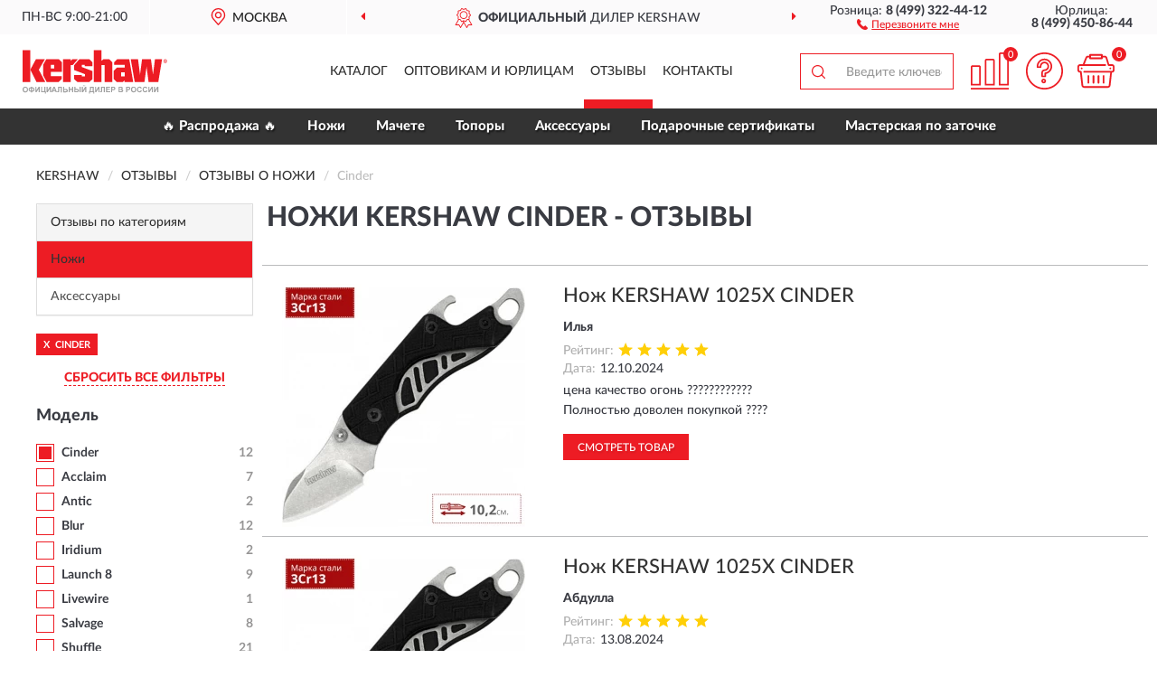

--- FILE ---
content_type: text/html; charset=utf-8
request_url: https://kershaws.ru/nozhi/cinder/reviews
body_size: 11583
content:
<!DOCTYPE html>
<html dir="ltr" lang="ru">
<head>
<meta charset="UTF-8" />
<meta name="viewport" content="width=device-width, initial-scale=1, shrink-to-fit=no" />
<base href="https://kershaws.ru/" />
<link rel="preload" href="catalog/view/fonts/Lato-Medium.woff2" as="font" type="font/woff2" crossorigin="anonymous" />
<link rel="preload" href="catalog/view/fonts/Lato-Heavy.woff2" as="font" type="font/woff2" crossorigin="anonymous" />
<link rel="preload" href="catalog/view/fonts/Lato-Bold.woff2" as="font" type="font/woff2" crossorigin="anonymous" />
<link rel="preload" href="catalog/view/fonts/font-awesome/fonts/fontawesome-webfont.woff2" as="font" type="font/woff2" crossorigin="anonymous" />
<link rel="preload" href="catalog/view/javascript/jquery/jquery.min.js" as="script" type="text/javascript" />
<link rel="preload" href="catalog/view/theme/coloring/assets/bootstrap/css/bootstrap.min.css" as="style" type="text/css" />
<link rel="preload" href="catalog/view/theme/coloring/stylesheet/style.css?ver=68" as="style" type="text/css" />
<title>Отзывы о Ножи KERSHAW cinder - на официальном сайте KERSHAW</title>
<meta name="description" content="★ Рейтинг и ✅ отзывы о ► Ножи KERSHAW cinder ◄ - достоинства и недостатки товаров, мнение владельцев на основе их опыта и эксплуатации в интернет-магазине ► Kershaws.ru" /><meta name="yandex-verification" content="bbe57a57314dcf83" /><meta http-equiv="X-UA-Compatible" content="IE=edge">
<link rel="apple-touch-icon" sizes="76x76" href="favicon-76x76.png" />
<link rel="apple-touch-icon" sizes="192x192" href="favicon-192x192.png" />
<link rel="icon" type="image/png" sizes="192x192" href="favicon-192x192.png" />
<meta name="msapplication-config" content="browserconfig.xml" />
<meta name="theme-color" content="#FFFFFF" />
<link href="https://kershaws.ru/nozhi/cinder/reviews" rel="canonical" />
<script src="catalog/view/javascript/jquery/jquery.min.js"></script>
<link href="catalog/view/theme/coloring/assets/bootstrap/css/bootstrap.min.css" rel="stylesheet" type="text/css" />
<link href="catalog/view/theme/coloring/stylesheet/style.css?ver=68" rel="stylesheet" type="text/css" />
</head>
<body class="product-reviews">
<header class="nobg">
		<div class="top-menu-bgr-box msk">
		<div class="container">
			<div class="row">
				<div class="working_time col-xs-6 col-sm-3 col-md-3 col-lg-2 text-center">
					<div class="rezim">ПН-ВС 9:00-21:00</div>
				</div>
				<div class="current-city-holder col-xs-6 col-sm-3 col-md-3 col-lg-2 text-center">
					<button type="button" class="btn btn-link current-city"><i></i><span>Москва</span></button>
					<div class="check-city-block">
						<p class="title">Ваш город - <span>Москва</span></p>
						<div class="check-city-button-holder">
							<button class="btn yes-button">Да</button>
							<button class="btn no-button" data-toggle="modal" data-target="#userCity">Выбрать другой город</button>
						</div>
						<p class="check-city-notification">От выбраного города зависят сроки доставки</p>
					</div>	
				</div>
				<div class="top-advantage col-xs-12 text-center msk">
					<div class="advantage" id="advantage_carousel">
						<div class="advantage-block"><span><b>Официальный</b> дилер Kershaw</span></div>
						<div class="advantage-block"><span><b>Доставим</b> по всей России</span></div>						<div class="advantage-block"><span><b>Пожизненная</b> гарантия на брак</span></div>					</div>
				</div>
								<div class="header_address col-lg-3 text-center">
					<div class="address">м. Таганская, ул. Большие Каменщики,<br>д. 6, стр. 1<div class="findus"><a href="https://kershaws.ru/contacts"><i></i><span>Как нас найти</span></a></div></div>
				</div>
				<div class="header_phone fl_phone col-xs-6 col-sm-3 col-md-3 col-lg-2 text-center">
					<div class="tel">Розница: <b>8 (499) 322-44-12</b></div>
					<div class="call"><a role="button" class="callme"><i></i><span>Перезвоните мне</span></a></div>
				</div>
				<div class="header_phone ul_phone col-xs-6 col-sm-3 col-md-3 col-lg-2 text-center">
					<div class="tel">Юрлица: <b>8 (499) 450-86-44</b></div>
				</div>
							</div>
		</div>
	</div>
			<div class="header-bgr-box nobg">
		<div class="container">
									<div class="row">
				<div class="logo-block col-md-3 col-sm-12 col-xs-12">
					<div id="logo">
					  					  							<a href="https://kershaws.ru/"><img src="/image/catalog/logo.svg" width="160" height="49" title="Kershaws.ru" alt="Kershaws.ru" class="img-responsive" /></a>
											  					</div>
				</div>
				<div class="catalog-block col-md-5 col-xs-12 text-center">
					<div class="catalog-line text-center">
						<div class="catalog-item text-center">
							<a role="button" onclick="getcatalog();" class="catalog-url">Каталог</a>
						</div>
						<div class="catalog-item text-center">
							<a href="https://kershaws.ru/contacts-opt" class="opt-url">Оптовикам и юрлицам</a>						</div>
						<div class="catalog-item text-center">
													<a href="https://kershaws.ru/allreviews/" class="review-url">Отзывы</a>												</div>
						<div class="catalog-item text-center">
							<a href="https://kershaws.ru/contacts" class="contacts-url">Контакты</a>						</div>
					</div>
				</div>
				<div class="cart-block col-md-2 col-sm-4 col-xs-5 text-center">
					<div class="row">
						<div class="cart-item compare-icon col-xs-4">
							<a rel="nofollow" href="https://kershaws.ru/compare-products/" class="mcompare"><span id="mcompare-total" class="compare-qty">0</span></a>
						</div>
						<div class="cart-item help-icon col-xs-4">
							<a role="button" class="mhelp dropdown-toggle" data-toggle="dropdown"><span style="font-size:0">Справка</span></a>
							<ul class="help-icon-menu dropdown-menu">
								<li><a href="https://kershaws.ru/dostavka"><i class="fa fa-circle"></i> Доставка</a></li>
								<li><a href="https://kershaws.ru/oplata"><i class="fa fa-circle"></i> Оплата</a></li>
								<li><a href="https://kershaws.ru/vozvrat"><i class="fa fa-circle"></i> Возврат</a></li>
							</ul>
						</div>
						<div class="cart-item cart-icon col-xs-4">
							<a rel="nofollow" href="/simplecheckout/" class="mcart"><span id="mcart-total" class="cart-qty">0</span></a>
						</div>
					</div>
				</div>
				<div class="search-block col-md-2 col-sm-8 col-xs-7"><div id="search" class="input-group">
	<span class="input-group-btn"><button type="button" class="btn" id="search-button"><span style="display:block;font-size:0">Поиск</span></button></span>
	<input type="text" name="search" value="" placeholder="Введите ключевое слово" class="form-control" />
</div></div>
			</div>
					</div>
	</div>
			<div class="menu-top-box">
		<div class="container">
			<div id="menu-list-top">
											<div class="menu-item">
					<a href="https://kershaws.ru/rasprodazha/">🔥 Распродажа 🔥</a>				</div>
								<div class="menu-item">
					<a href="https://kershaws.ru/nozhi/">Ножи</a>				</div>
								<div class="menu-item">
					<a href="https://kershaws.ru/machete/">Мачете</a>				</div>
								<div class="menu-item">
					<a href="https://kershaws.ru/topory/">Топоры</a>				</div>
								<div class="menu-item">
					<a href="https://kershaws.ru/aksessuary/">Аксессуары</a>				</div>
								<div class="menu-item">
					<a href="https://kershaws.ru/podarochnye-sertifikaty/">Подарочные сертификаты</a>				</div>
								<div class="menu-item">
					<a href="https://kershaws.ru/masterskaja-po-zatochke/">Мастерская по заточке</a>				</div>
										</div>
					</div>
    </div>
	</header>
<div class="hidden" id="mapdata" data-lat="55.76" data-lon="37.64"></div>
<div class="hidden" id="mapcity" data-text="Москва" data-kladr="7700000000000" data-zip="115172" data-fias="0c5b2444-70a0-4932-980c-b4dc0d3f02b5"></div>
<div class="hidden" id="userip" data-text="3.145.5.220" data-recook="0"></div>
<div class="container category-page">
  <div class="row">
	<div class="breadcrumb-line col-sm-12">
		<ul class="breadcrumb" itemscope="" itemtype="http://schema.org/BreadcrumbList">
											<li itemscope="" itemprop="itemListElement" itemtype="http://schema.org/ListItem"><a itemprop="item" href="https://kershaws.ru/"><span itemprop="name">KERSHAW</span></a><meta itemprop="position" content="1" /></li>
														<li itemscope="" itemprop="itemListElement" itemtype="http://schema.org/ListItem"><a itemprop="item" href="https://kershaws.ru/allreviews/"><span itemprop="name">Отзывы</span></a><meta itemprop="position" content="2" /></li>
														<li itemscope="" itemprop="itemListElement" itemtype="http://schema.org/ListItem"><a itemprop="item" href="https://kershaws.ru/nozhi/reviews"><span itemprop="name">Отзывы о Ножи</span></a><meta itemprop="position" content="3" /></li>
														<li itemscope="" itemprop="itemListElement" itemtype="http://schema.org/ListItem" class="active"><span itemprop="name">Cinder</span><link itemprop="item" href="https://kershaws.ru/nozhi/cinder/reviews" /><meta itemprop="position" content="4" /></li>
							</ul>
	</div>
		<div id="column-left" class="col-md-3 col-sm-4 hidden-xs">
    <div class="category-column-left">
	<div class="panel panel-default box-categories hidden-xs">
		<div class="panel-heading">Отзывы по категориям</div>
		<div class="list-group">
				  		  <a href="https://kershaws.ru/nozhi/reviews" class="list-group-item active">Ножи</a>
		  				  		  <a href="https://kershaws.ru/aksessuary/reviews" class="list-group-item">Аксессуары</a>
		  				</div>
	</div>
</div>
    <div id="panel-filterpro0" class="panel-filterpro">
	<div class="panel panel-default">
		<div class="panel-heading">
						<div class="filterons">
																	<div class="filteron-item" data-text="fi_30_402"><span>X</span> Cinder</div>
																																																																																																																																																																																																																																																																																																																																																																																																																																																																																																																																																																																																																																																																																																																																																																																																																																																																																																																																																																																																																																																																																																																																																																																																																																																																							</div>
						<div class="filterclrs">
				<a href="https://kershaws.ru/nozhi/reviews" id="clear_filter" rel="nofollow">СБРОСИТЬ ВСЕ ФИЛЬТРЫ</a>
			</div>
					</div>
		<div class="list-group">
			<div class="filter_groups">			<a role="button" class="list-group-item">Модель</a>
		<div class="list-group-item">
																		<div class="checkbox selected">
					<label>						<input id="fi_30_402" name="filterpro[30][]" type="checkbox" data-frl="cinder/" value="402" checked="checked" />
						<a href="https://kershaws.ru/nozhi/reviews" class="name">Cinder</a><span class="count">12</span>
					</label>
				</div>
																											<div class="checkbox">
					<label>						<input id="fi_30_609" name="filterpro[30][]" type="checkbox" data-frl="acclaim/" value="609" />
						<a href="https://kershaws.ru/nozhi/acclaim/reviews" rel="nofollow" class="name">Acclaim</a><span class="count">7</span>
					</label>
				</div>
																											<div class="checkbox noshow hidden">
					<label>						<input id="fi_30_543" name="filterpro[30][]" type="checkbox" data-frl="aftereffect/" value="543" />
						<a href="https://kershaws.ru/nozhi/aftereffect/reviews" rel="nofollow" class="name">Aftereffect</a><span class="count">5</span>
					</label>
				</div>
																											<div class="checkbox noshow hidden">
					<label>						<input id="fi_30_544" name="filterpro[30][]" type="checkbox" data-frl="airlock/" value="544" />
						<a href="https://kershaws.ru/nozhi/airlock/reviews" rel="nofollow" class="name">Airlock</a><span class="count">7</span>
					</label>
				</div>
																											<div class="checkbox noshow hidden">
					<label>						<input id="fi_30_662" name="filterpro[30][]" type="checkbox" data-frl="align/" value="662" />
						<a href="https://kershaws.ru/nozhi/align/reviews" rel="nofollow" class="name">Align</a><span class="count">1</span>
					</label>
				</div>
																											<div class="checkbox noshow hidden">
					<label>						<input id="fi_30_490" name="filterpro[30][]" type="checkbox" data-frl="am-3/" value="490" />
						<a href="https://kershaws.ru/nozhi/am-3/reviews" rel="nofollow" class="name">Am-3</a><span class="count">1</span>
					</label>
				</div>
																											<div class="checkbox noshow hidden">
					<label>						<input id="fi_30_616" name="filterpro[30][]" type="checkbox" data-frl="analyst/" value="616" />
						<a href="https://kershaws.ru/nozhi/analyst/reviews" rel="nofollow" class="name">Analyst</a><span class="count">2</span>
					</label>
				</div>
																											<div class="checkbox">
					<label>						<input id="fi_30_520" name="filterpro[30][]" type="checkbox" data-frl="antic/" value="520" />
						<a href="https://kershaws.ru/nozhi/antic/reviews" rel="nofollow" class="name">Antic</a><span class="count">2</span>
					</label>
				</div>
																											<div class="checkbox noshow hidden">
					<label>						<input id="fi_30_493" name="filterpro[30][]" type="checkbox" data-frl="bareknuckle/" value="493" />
						<a href="https://kershaws.ru/nozhi/bareknuckle/reviews" rel="nofollow" class="name">Bareknuckle</a><span class="count">6</span>
					</label>
				</div>
																											<div class="checkbox noshow hidden">
					<label>						<input id="fi_30_394" name="filterpro[30][]" type="checkbox" data-frl="barricade/" value="394" />
						<a href="https://kershaws.ru/nozhi/barricade/reviews" rel="nofollow" class="name">Barricade</a><span class="count">2</span>
					</label>
				</div>
																											<div class="checkbox">
					<label>						<input id="fi_30_397" name="filterpro[30][]" type="checkbox" data-frl="blur/" value="397" />
						<a href="https://kershaws.ru/nozhi/blur/reviews" rel="nofollow" class="name">Blur</a><span class="count">12</span>
					</label>
				</div>
																											<div class="checkbox noshow hidden">
					<label>						<input id="fi_30_523" name="filterpro[30][]" type="checkbox" data-frl="boilermaker/" value="523" />
						<a href="https://kershaws.ru/nozhi/boilermaker/reviews" rel="nofollow" class="name">Boilermaker</a><span class="count">1</span>
					</label>
				</div>
																											<div class="checkbox noshow hidden">
					<label>						<input id="fi_30_605" name="filterpro[30][]" type="checkbox" data-frl="bracket/" value="605" />
						<a href="https://kershaws.ru/nozhi/bracket/reviews" rel="nofollow" class="name">Bracket</a><span class="count">2</span>
					</label>
				</div>
																											<div class="checkbox noshow hidden">
					<label>						<input id="fi_30_415" name="filterpro[30][]" type="checkbox" data-frl="cqc-9k/" value="415" />
						<a href="https://kershaws.ru/nozhi/cqc-9k/reviews" rel="nofollow" class="name">CQC-9K </a><span class="count">1</span>
					</label>
				</div>
																											<div class="checkbox noshow hidden">
					<label>						<input id="fi_30_416" name="filterpro[30][]" type="checkbox" data-frl="cqc-10k/" value="416" />
						<a href="https://kershaws.ru/nozhi/cqc-10k/reviews" rel="nofollow" class="name">CQC-10K</a><span class="count">2</span>
					</label>
				</div>
																											<div class="checkbox noshow hidden">
					<label>						<input id="fi_30_399" name="filterpro[30][]" type="checkbox" data-frl="camp-10/" value="399" />
						<a href="https://kershaws.ru/nozhi/camp-10/reviews" rel="nofollow" class="name">Camp 10</a><span class="count">10</span>
					</label>
				</div>
																											<div class="checkbox noshow hidden">
					<label>						<input id="fi_30_513" name="filterpro[30][]" type="checkbox" data-frl="camshaft/" value="513" />
						<a href="https://kershaws.ru/nozhi/camshaft/reviews" rel="nofollow" class="name">Camshaft</a><span class="count">8</span>
					</label>
				</div>
																											<div class="checkbox noshow hidden">
					<label>						<input id="fi_30_606" name="filterpro[30][]" type="checkbox" data-frl="cannonball/" value="606" />
						<a href="https://kershaws.ru/nozhi/cannonball/reviews" rel="nofollow" class="name">Cannonball</a><span class="count">2</span>
					</label>
				</div>
																											<div class="checkbox noshow hidden">
					<label>						<input id="fi_30_401" name="filterpro[30][]" type="checkbox" data-frl="chill/" value="401" />
						<a href="https://kershaws.ru/nozhi/chill/reviews" rel="nofollow" class="name">Chill</a><span class="count">5</span>
					</label>
				</div>
																											<div class="checkbox noshow hidden">
					<label>						<input id="fi_30_403" name="filterpro[30][]" type="checkbox" data-frl="clash/" value="403" />
						<a href="https://kershaws.ru/nozhi/clash/reviews" rel="nofollow" class="name">Clash</a><span class="count">8</span>
					</label>
				</div>
																											<div class="checkbox noshow hidden">
					<label>						<input id="fi_30_420" name="filterpro[30][]" type="checkbox" data-frl="cryo-hinderer/" value="420" />
						<a href="https://kershaws.ru/nozhi/cryo-hinderer/reviews" rel="nofollow" class="name">Cryo Hinderer</a><span class="count">2</span>
					</label>
				</div>
																											<div class="checkbox noshow hidden">
					<label>						<input id="fi_30_545" name="filterpro[30][]" type="checkbox" data-frl="culpepper/" value="545" />
						<a href="https://kershaws.ru/nozhi/culpepper/reviews" rel="nofollow" class="name">Culpepper</a><span class="count">1</span>
					</label>
				</div>
																											<div class="checkbox noshow hidden">
					<label>						<input id="fi_30_678" name="filterpro[30][]" type="checkbox" data-frl="dawnstar/" value="678" />
						<a href="https://kershaws.ru/nozhi/dawnstar/reviews" rel="nofollow" class="name">Dawnstar</a><span class="count">1</span>
					</label>
				</div>
																											<div class="checkbox noshow hidden">
					<label>						<input id="fi_30_521" name="filterpro[30][]" type="checkbox" data-frl="decibel/" value="521" />
						<a href="https://kershaws.ru/nozhi/decibel/reviews" rel="nofollow" class="name">Decibel</a><span class="count">1</span>
					</label>
				</div>
																											<div class="checkbox noshow hidden">
					<label>						<input id="fi_30_514" name="filterpro[30][]" type="checkbox" data-frl="decimus/" value="514" />
						<a href="https://kershaws.ru/nozhi/decimus/reviews" rel="nofollow" class="name">Decimus</a><span class="count">2</span>
					</label>
				</div>
																											<div class="checkbox noshow hidden">
					<label>						<input id="fi_30_633" name="filterpro[30][]" type="checkbox" data-frl="deschutes-caper/" value="633" />
						<a href="https://kershaws.ru/nozhi/deschutes-caper/reviews" rel="nofollow" class="name">Deschutes Caper</a><span class="count">2</span>
					</label>
				</div>
																											<div class="checkbox noshow hidden">
					<label>						<input id="fi_30_546" name="filterpro[30][]" type="checkbox" data-frl="diode/" value="546" />
						<a href="https://kershaws.ru/nozhi/diode/reviews" rel="nofollow" class="name">Diode</a><span class="count">8</span>
					</label>
				</div>
																											<div class="checkbox noshow hidden">
					<label>						<input id="fi_30_423" name="filterpro[30][]" type="checkbox" data-frl="dividend/" value="423" />
						<a href="https://kershaws.ru/nozhi/dividend/reviews" rel="nofollow" class="name">Dividend</a><span class="count">3</span>
					</label>
				</div>
																											<div class="checkbox noshow hidden">
					<label>						<input id="fi_30_665" name="filterpro[30][]" type="checkbox" data-frl="divident/" value="665" />
						<a href="https://kershaws.ru/nozhi/divident/reviews" rel="nofollow" class="name">Divident</a><span class="count">1</span>
					</label>
				</div>
																											<div class="checkbox noshow hidden">
					<label>						<input id="fi_30_498" name="filterpro[30][]" type="checkbox" data-frl="duojet/" value="498" />
						<a href="https://kershaws.ru/nozhi/duojet/reviews" rel="nofollow" class="name">Duojet</a><span class="count">5</span>
					</label>
				</div>
																											<div class="checkbox noshow hidden">
					<label>						<input id="fi_30_613" name="filterpro[30][]" type="checkbox" data-frl="endgame/" value="613" />
						<a href="https://kershaws.ru/nozhi/endgame/reviews" rel="nofollow" class="name">Endgame</a><span class="count">1</span>
					</label>
				</div>
																											<div class="checkbox noshow hidden">
					<label>						<input id="fi_30_424" name="filterpro[30][]" type="checkbox" data-frl="entropy/" value="424" />
						<a href="https://kershaws.ru/nozhi/entropy/reviews" rel="nofollow" class="name">Entropy</a><span class="count">1</span>
					</label>
				</div>
																											<div class="checkbox noshow hidden">
					<label>						<input id="fi_30_522" name="filterpro[30][]" type="checkbox" data-frl="epistle/" value="522" />
						<a href="https://kershaws.ru/nozhi/epistle/reviews" rel="nofollow" class="name">Epistle</a><span class="count">2</span>
					</label>
				</div>
																											<div class="checkbox noshow hidden">
					<label>						<input id="fi_30_426" name="filterpro[30][]" type="checkbox" data-frl="fatback/" value="426" />
						<a href="https://kershaws.ru/nozhi/fatback/reviews" rel="nofollow" class="name">Fatback</a><span class="count">2</span>
					</label>
				</div>
																											<div class="checkbox noshow hidden">
					<label>						<input id="fi_30_428" name="filterpro[30][]" type="checkbox" data-frl="filter/" value="428" />
						<a href="https://kershaws.ru/nozhi/filter/reviews" rel="nofollow" class="name">Filter</a><span class="count">2</span>
					</label>
				</div>
																											<div class="checkbox noshow hidden">
					<label>						<input id="fi_30_631" name="filterpro[30][]" type="checkbox" data-frl="flatbed/" value="631" />
						<a href="https://kershaws.ru/nozhi/flatbed/reviews" rel="nofollow" class="name">Flatbed</a><span class="count">1</span>
					</label>
				</div>
																											<div class="checkbox noshow hidden">
					<label>						<input id="fi_30_430" name="filterpro[30][]" type="checkbox" data-frl="flourish/" value="430" />
						<a href="https://kershaws.ru/nozhi/flourish/reviews" rel="nofollow" class="name">Flourish</a><span class="count">4</span>
					</label>
				</div>
																											<div class="checkbox noshow hidden">
					<label>						<input id="fi_30_501" name="filterpro[30][]" type="checkbox" data-frl="flythrough/" value="501" />
						<a href="https://kershaws.ru/nozhi/flythrough/reviews" rel="nofollow" class="name">Flythrough</a><span class="count">1</span>
					</label>
				</div>
																											<div class="checkbox noshow hidden">
					<label>						<input id="fi_30_431" name="filterpro[30][]" type="checkbox" data-frl="folding-fishing-fillet/" value="431" />
						<a href="https://kershaws.ru/nozhi/folding-fishing-fillet/reviews" rel="nofollow" class="name">Folding Fishing Fillet</a><span class="count">1</span>
					</label>
				</div>
																											<div class="checkbox noshow hidden">
					<label>						<input id="fi_30_433" name="filterpro[30][]" type="checkbox" data-frl="freefall/" value="433" />
						<a href="https://kershaws.ru/nozhi/freefall/reviews" rel="nofollow" class="name">Freefall</a><span class="count">3</span>
					</label>
				</div>
																											<div class="checkbox noshow hidden">
					<label>						<input id="fi_30_502" name="filterpro[30][]" type="checkbox" data-frl="fringe/" value="502" />
						<a href="https://kershaws.ru/nozhi/fringe/reviews" rel="nofollow" class="name">Fringe</a><span class="count">1</span>
					</label>
				</div>
																											<div class="checkbox noshow hidden">
					<label>						<input id="fi_30_653" name="filterpro[30][]" type="checkbox" data-frl="heist/" value="653" />
						<a href="https://kershaws.ru/nozhi/heist/reviews" rel="nofollow" class="name">Heist</a><span class="count">7</span>
					</label>
				</div>
																											<div class="checkbox noshow hidden">
					<label>						<input id="fi_30_547" name="filterpro[30][]" type="checkbox" data-frl="highball/" value="547" />
						<a href="https://kershaws.ru/nozhi/highball/reviews" rel="nofollow" class="name">Highball</a><span class="count">1</span>
					</label>
				</div>
																											<div class="checkbox noshow hidden">
					<label>						<input id="fi_30_634" name="filterpro[30][]" type="checkbox" data-frl="inception/" value="634" />
						<a href="https://kershaws.ru/nozhi/inception/reviews" rel="nofollow" class="name">Inception</a><span class="count">1</span>
					</label>
				</div>
																											<div class="checkbox noshow hidden">
					<label>						<input id="fi_30_517" name="filterpro[30][]" type="checkbox" data-frl="innuendo/" value="517" />
						<a href="https://kershaws.ru/nozhi/innuendo/reviews" rel="nofollow" class="name">Innuendo</a><span class="count">2</span>
					</label>
				</div>
																											<div class="checkbox">
					<label>						<input id="fi_30_654" name="filterpro[30][]" type="checkbox" data-frl="iridium/" value="654" />
						<a href="https://kershaws.ru/nozhi/iridium/reviews" rel="nofollow" class="name">Iridium</a><span class="count">2</span>
					</label>
				</div>
																											<div class="checkbox noshow hidden">
					<label>						<input id="fi_30_632" name="filterpro[30][]" type="checkbox" data-frl="jetpack/" value="632" />
						<a href="https://kershaws.ru/nozhi/jetpack/reviews" rel="nofollow" class="name">Jetpack</a><span class="count">1</span>
					</label>
				</div>
																											<div class="checkbox noshow hidden">
					<label>						<input id="fi_30_652" name="filterpro[30][]" type="checkbox" data-frl="lateral/" value="652" />
						<a href="https://kershaws.ru/nozhi/lateral/reviews" rel="nofollow" class="name">Lateral</a><span class="count">6</span>
					</label>
				</div>
																											<div class="checkbox noshow hidden">
					<label>						<input id="fi_30_444" name="filterpro[30][]" type="checkbox" data-frl="launch-1/" value="444" />
						<a href="https://kershaws.ru/nozhi/launch-1/reviews" rel="nofollow" class="name">Launch 1</a><span class="count">9</span>
					</label>
				</div>
																											<div class="checkbox">
					<label>						<input id="fi_30_519" name="filterpro[30][]" type="checkbox" data-frl="launch-8/" value="519" />
						<a href="https://kershaws.ru/nozhi/launch-8/reviews" rel="nofollow" class="name">Launch 8</a><span class="count">9</span>
					</label>
				</div>
																											<div class="checkbox noshow hidden">
					<label>						<input id="fi_30_548" name="filterpro[30][]" type="checkbox" data-frl="launch-10/" value="548" />
						<a href="https://kershaws.ru/nozhi/launch-10/reviews" rel="nofollow" class="name">Launch 10</a><span class="count">1</span>
					</label>
				</div>
																											<div class="checkbox noshow hidden">
					<label>						<input id="fi_30_542" name="filterpro[30][]" type="checkbox" data-frl="launch-13/" value="542" />
						<a href="https://kershaws.ru/nozhi/launch-13/reviews" rel="nofollow" class="name">Launch 13</a><span class="count">7</span>
					</label>
				</div>
																											<div class="checkbox noshow hidden">
					<label>						<input id="fi_30_659" name="filterpro[30][]" type="checkbox" data-frl="launch-16/" value="659" />
						<a href="https://kershaws.ru/nozhi/launch-16/reviews" rel="nofollow" class="name">Launch 16</a><span class="count">3</span>
					</label>
				</div>
																											<div class="checkbox noshow hidden">
					<label>						<input id="fi_30_684" name="filterpro[30][]" type="checkbox" data-frl="launch-21/" value="684" />
						<a href="https://kershaws.ru/nozhi/launch-21/reviews" rel="nofollow" class="name">Launch 21</a><span class="count">1</span>
					</label>
				</div>
																											<div class="checkbox noshow hidden">
					<label>						<input id="fi_30_449" name="filterpro[30][]" type="checkbox" data-frl="leek/" value="449" />
						<a href="https://kershaws.ru/nozhi/leek/reviews" rel="nofollow" class="name">Leek</a><span class="count">44</span>
					</label>
				</div>
																											<div class="checkbox noshow hidden">
					<label>						<input id="fi_30_539" name="filterpro[30][]" type="checkbox" data-frl="lightyear/" value="539" />
						<a href="https://kershaws.ru/nozhi/lightyear/reviews" rel="nofollow" class="name">Lightyear</a><span class="count">1</span>
					</label>
				</div>
																											<div class="checkbox noshow hidden">
					<label>						<input id="fi_30_451" name="filterpro[30][]" type="checkbox" data-frl="link/" value="451" />
						<a href="https://kershaws.ru/nozhi/link/reviews" rel="nofollow" class="name">Link</a><span class="count">10</span>
					</label>
				</div>
																											<div class="checkbox noshow hidden">
					<label>						<input id="fi_30_629" name="filterpro[30][]" type="checkbox" data-frl="lithium/" value="629" />
						<a href="https://kershaws.ru/nozhi/lithium/reviews" rel="nofollow" class="name">Lithium</a><span class="count">1</span>
					</label>
				</div>
																											<div class="checkbox">
					<label>						<input id="fi_30_661" name="filterpro[30][]" type="checkbox" data-frl="livewire/" value="661" />
						<a href="https://kershaws.ru/nozhi/livewire/reviews" rel="nofollow" class="name">Livewire</a><span class="count">1</span>
					</label>
				</div>
																											<div class="checkbox noshow hidden">
					<label>						<input id="fi_30_454" name="filterpro[30][]" type="checkbox" data-frl="manifold/" value="454" />
						<a href="https://kershaws.ru/nozhi/manifold/reviews" rel="nofollow" class="name">Manifold</a><span class="count">1</span>
					</label>
				</div>
																											<div class="checkbox noshow hidden">
					<label>						<input id="fi_30_455" name="filterpro[30][]" type="checkbox" data-frl="mentalist/" value="455" />
						<a href="https://kershaws.ru/nozhi/mentalist/reviews" rel="nofollow" class="name">Mentalist</a><span class="count">1</span>
					</label>
				</div>
																											<div class="checkbox noshow hidden">
					<label>						<input id="fi_30_504" name="filterpro[30][]" type="checkbox" data-frl="method/" value="504" />
						<a href="https://kershaws.ru/nozhi/method/reviews" rel="nofollow" class="name">Method</a><span class="count">1</span>
					</label>
				</div>
																											<div class="checkbox noshow hidden">
					<label>						<input id="fi_30_456" name="filterpro[30][]" type="checkbox" data-frl="natrix/" value="456" />
						<a href="https://kershaws.ru/nozhi/natrix/reviews" rel="nofollow" class="name">Natrix</a><span class="count">6</span>
					</label>
				</div>
																											<div class="checkbox noshow hidden">
					<label>						<input id="fi_30_642" name="filterpro[30][]" type="checkbox" data-frl="noventa/" value="642" />
						<a href="https://kershaws.ru/nozhi/noventa/reviews" rel="nofollow" class="name">Noventa</a><span class="count">1</span>
					</label>
				</div>
																											<div class="checkbox noshow hidden">
					<label>						<input id="fi_30_534" name="filterpro[30][]" type="checkbox" data-frl="pushrod/" value="534" />
						<a href="https://kershaws.ru/nozhi/pushrod/reviews" rel="nofollow" class="name">Pushrod</a><span class="count">2</span>
					</label>
				</div>
																											<div class="checkbox noshow hidden">
					<label>						<input id="fi_30_464" name="filterpro[30][]" type="checkbox" data-frl="reverb/" value="464" />
						<a href="https://kershaws.ru/nozhi/reverb/reviews" rel="nofollow" class="name">Reverb</a><span class="count">9</span>
					</label>
				</div>
																											<div class="checkbox noshow hidden">
					<label>						<input id="fi_30_647" name="filterpro[30][]" type="checkbox" data-frl="rib/" value="647" />
						<a href="https://kershaws.ru/nozhi/rib/reviews" rel="nofollow" class="name">Rib</a><span class="count">1</span>
					</label>
				</div>
																											<div class="checkbox">
					<label>						<input id="fi_30_625" name="filterpro[30][]" type="checkbox" data-frl="salvage/" value="625" />
						<a href="https://kershaws.ru/nozhi/salvage/reviews" rel="nofollow" class="name">Salvage</a><span class="count">8</span>
					</label>
				</div>
																											<div class="checkbox noshow hidden">
					<label>						<input id="fi_30_516" name="filterpro[30][]" type="checkbox" data-frl="scallion/" value="516" />
						<a href="https://kershaws.ru/nozhi/scallion/reviews" rel="nofollow" class="name">Scallion</a><span class="count">10</span>
					</label>
				</div>
																											<div class="checkbox noshow hidden">
					<label>						<input id="fi_30_666" name="filterpro[30][]" type="checkbox" data-frl="scour/" value="666" />
						<a href="https://kershaws.ru/nozhi/scour/reviews" rel="nofollow" class="name">Scour</a><span class="count">1</span>
					</label>
				</div>
																											<div class="checkbox noshow hidden">
					<label>						<input id="fi_30_628" name="filterpro[30][]" type="checkbox" data-frl="select-fire/" value="628" />
						<a href="https://kershaws.ru/nozhi/select-fire/reviews" rel="nofollow" class="name">Select Fire</a><span class="count">1</span>
					</label>
				</div>
																											<div class="checkbox noshow hidden">
					<label>						<input id="fi_30_468" name="filterpro[30][]" type="checkbox" data-frl="shield/" value="468" />
						<a href="https://kershaws.ru/nozhi/shield/reviews" rel="nofollow" class="name">Shield</a><span class="count">1</span>
					</label>
				</div>
																											<div class="checkbox noshow hidden">
					<label>						<input id="fi_30_537" name="filterpro[30][]" type="checkbox" data-frl="shroud/" value="537" />
						<a href="https://kershaws.ru/nozhi/shroud/reviews" rel="nofollow" class="name">Shroud</a><span class="count">1</span>
					</label>
				</div>
																											<div class="checkbox">
					<label>						<input id="fi_30_470" name="filterpro[30][]" type="checkbox" data-frl="shuffle/" value="470" />
						<a href="https://kershaws.ru/nozhi/shuffle/reviews" rel="nofollow" class="name">Shuffle</a><span class="count">21</span>
					</label>
				</div>
																											<div class="checkbox">
					<label>						<input id="fi_30_471" name="filterpro[30][]" type="checkbox" data-frl="shuffle-2/" value="471" />
						<a href="https://kershaws.ru/nozhi/shuffle-2/reviews" rel="nofollow" class="name">Shuffle 2</a><span class="count">17</span>
					</label>
				</div>
																											<div class="checkbox noshow hidden">
					<label>						<input id="fi_30_474" name="filterpro[30][]" type="checkbox" data-frl="spoke/" value="474" />
						<a href="https://kershaws.ru/nozhi/spoke/reviews" rel="nofollow" class="name">Spoke</a><span class="count">8</span>
					</label>
				</div>
																											<div class="checkbox noshow hidden">
					<label>						<input id="fi_30_475" name="filterpro[30][]" type="checkbox" data-frl="starter/" value="475" />
						<a href="https://kershaws.ru/nozhi/starter/reviews" rel="nofollow" class="name">Starter</a><span class="count">1</span>
					</label>
				</div>
																											<div class="checkbox noshow hidden">
					<label>						<input id="fi_30_476" name="filterpro[30][]" type="checkbox" data-frl="swerve/" value="476" />
						<a href="https://kershaws.ru/nozhi/swerve/reviews" rel="nofollow" class="name">Swerve</a><span class="count">1</span>
					</label>
				</div>
																											<div class="checkbox noshow hidden">
					<label>						<input id="fi_30_664" name="filterpro[30][]" type="checkbox" data-frl="thermal/" value="664" />
						<a href="https://kershaws.ru/nozhi/thermal/reviews" rel="nofollow" class="name">Thermal</a><span class="count">5</span>
					</label>
				</div>
																											<div class="checkbox noshow hidden">
					<label>						<input id="fi_30_620" name="filterpro[30][]" type="checkbox" data-frl="torus/" value="620" />
						<a href="https://kershaws.ru/nozhi/torus/reviews" rel="nofollow" class="name">Torus</a><span class="count">4</span>
					</label>
				</div>
																											<div class="checkbox noshow hidden">
					<label>						<input id="fi_30_621" name="filterpro[30][]" type="checkbox" data-frl="tremolo/" value="621" />
						<a href="https://kershaws.ru/nozhi/tremolo/reviews" rel="nofollow" class="name">Tremolo</a><span class="count">4</span>
					</label>
				</div>
																											<div class="checkbox noshow hidden">
					<label>						<input id="fi_30_532" name="filterpro[30][]" type="checkbox" data-frl="valve/" value="532" />
						<a href="https://kershaws.ru/nozhi/valve/reviews" rel="nofollow" class="name">Valve</a><span class="count">1</span>
					</label>
				</div>
																											<div class="checkbox noshow hidden">
					<label>						<input id="fi_30_483" name="filterpro[30][]" type="checkbox" data-frl="vedder/" value="483" />
						<a href="https://kershaws.ru/nozhi/vedder/reviews" rel="nofollow" class="name">Vedder</a><span class="count">3</span>
					</label>
				</div>
																											<div class="checkbox noshow hidden">
					<label>						<input id="fi_30_484" name="filterpro[30][]" type="checkbox" data-frl="volt/" value="484" />
						<a href="https://kershaws.ru/nozhi/volt/reviews" rel="nofollow" class="name">Volt</a><span class="count">3</span>
					</label>
				</div>
																											<div class="checkbox">
					<label>						<input id="fi_30_533" name="filterpro[30][]" type="checkbox" data-frl="xcom/" value="533" />
						<a href="https://kershaws.ru/nozhi/xcom/reviews" rel="nofollow" class="name">Xcom</a><span class="count">3</span>
					</label>
				</div>
																						<div class="showall"><a role="button" class="showalls">Показать все</a><a role="button" class="hidealls hidden">Скрыть</a></div>
					</div>
			<a role="button" class="list-group-item">Тип ножа</a>
		<div class="list-group-item">
																		<div class="checkbox">
					<label>						<input id="fi_24_312" name="filterpro[24][]" type="checkbox" data-frl="skladnye/" value="312" />
						<a href="https://kershaws.ru/nozhi/skladnye/reviews" rel="nofollow" class="name">Складные</a><span class="count">12</span>
					</label>
				</div>
																																							</div>
			<a role="button" class="list-group-item">Для чего</a>
		<div class="list-group-item">
																																					<div class="checkbox">
					<label>						<input id="fi_25_315" name="filterpro[25][]" type="checkbox" data-frl="dlya-ezhednevnogo-nosheniya/" value="315" />
						<a href="https://kershaws.ru/nozhi/dlya-ezhednevnogo-nosheniya/reviews" rel="nofollow" class="name">Для ежедневного ношения</a><span class="count">12</span>
					</label>
				</div>
																																																																																																																			</div>
			<a role="button" class="list-group-item">Открывание</a>
		<div class="list-group-item">
																																																								<div class="checkbox">
					<label>						<input id="fi_27_334" name="filterpro[27][]" type="checkbox" data-frl="poluavtomaticheskie/" value="334" />
						<a href="https://kershaws.ru/nozhi/poluavtomaticheskie/reviews" rel="nofollow" class="name">Полуавтоматические</a><span class="count">12</span>
					</label>
				</div>
																																																																																				<div class="checkbox">
					<label>						<input id="fi_27_335" name="filterpro[27][]" type="checkbox" data-frl="so-shpenkom/" value="335" />
						<a href="https://kershaws.ru/nozhi/so-shpenkom/reviews" rel="nofollow" class="name">Со шпеньком</a><span class="count">12</span>
					</label>
				</div>
																																																										</div>
			<a role="button" class="list-group-item">Цвет</a>
		<div class="list-group-item">
																																																																																																																																																																																																																																																																									<div class="checkbox">
					<label>						<input id="fi_32_582" name="filterpro[32][]" type="checkbox" data-frl="chernye1/" value="582" />
						<a href="https://kershaws.ru/nozhi/chernye1/reviews" rel="nofollow" class="name">Черные</a><span class="count">12</span>
					</label>
				</div>
																				</div>
			<a role="button" class="list-group-item">Форма клинка</a>
		<div class="list-group-item">
																																																																																														<div class="checkbox">
					<label>						<input id="fi_31_566" name="filterpro[31][]" type="checkbox" data-frl="sheepfoot/" value="566" />
						<a href="https://kershaws.ru/nozhi/sheepfoot/reviews" rel="nofollow" class="name">Sheepfoot</a><span class="count">12</span>
					</label>
				</div>
																																																																													</div>
			<a role="button" class="list-group-item">Особенности</a>
		<div class="list-group-item">
																																																																											<div class="checkbox">
					<label>						<input id="fi_33_585" name="filterpro[33][]" type="checkbox" data-frl="s-otverstiem-dlya-temlyaka/" value="585" />
						<a href="https://kershaws.ru/nozhi/s-otverstiem-dlya-temlyaka/reviews" rel="nofollow" class="name">С отверстием для темляка</a><span class="count">12</span>
					</label>
				</div>
																											<div class="checkbox">
					<label>						<input id="fi_33_587" name="filterpro[33][]" type="checkbox" data-frl="s-otkryvalkoy/" value="587" />
						<a href="https://kershaws.ru/nozhi/s-otkryvalkoy/reviews" rel="nofollow" class="name">С открывалкой</a><span class="count">12</span>
					</label>
				</div>
																				</div>
	</div>		</div>
		<div style="display: none">
			<input type="hidden" name="page" value="1" />
			<input type="hidden" name="sort" value="" />
			<input type="hidden" name="order" value="" />
			<input type="hidden" name="limit" value="" />
			<input type="hidden" name="path" value="398" />
			<input type="hidden" name="route" value="product/reviews" />
			<input type="hidden" name="category_id" value="398" />
			<input type="hidden" name="manufacturer_id" value="0" />
			<input type="hidden" name="filter_reviews" value="1" />
			<input type="hidden" id="gourl" value="https://kershaws.ru/nozhi/cinder/" />
		</div>
		<div id="selffilter" class="hidden"><div class="selffilter-group">Выбрано фильтров: <span></span></div><a role="button" onclick="goffilter();" class="btn btn-primary btn-sm">Показать</a></div>
	</div>
<script>
$(document).ready(function () {
	var goftimer = null;
	var pnfiltr = $('#panel-filterpro0');
	
	$(pnfiltr).on('click','.filteron-item',function(){
		let filin = $(this).data('text');
		$('#' + filin).prop('checked', false).removeAttr('checked');
		let fhref = $('#' + filin).next('a').attr('href');
		window.location.href = fhref;
	});
	
	$(pnfiltr).on('click','input[type="checkbox"]',function(){
		clearTimeout(goftimer);let fref = $('#gourl').attr('value');let frl = '/'+ $(this).data('frl');let fptop = ($(this).offset().top - $('.panel-filterpro').offset().top - 12);
		if ($('#selffilter').hasClass('mobile')) {fptop = (fptop + 9);}
		if ($(this).prop('checked')) {$(this).attr('checked', 'checked');fref += $(this).data('frl');} else {$(this).removeAttr('checked');fref = fref.replace(frl, '/');}
		$('#selffilter').animate({top:fptop}).removeClass('hidden');
		goftimer = setTimeout(function() {$('#selffilter').addClass('hidden');}, 5000);
		let ckcnt = $('.panel-filterpro .checkbox input[checked="checked"]').length;
		$('#selffilter span').text(ckcnt);$('#gourl').attr('value', fref);
	});
	
	$(pnfiltr).on('click','.checkbox:not(.shaded) a.name',function(e){
		e.preventDefault();$(pnfiltr).fadeTo('fast',.6);
		let fhref = $(this).attr('href');fsort = $(pnfiltr).find("input[name='sort']");forder = $(pnfiltr).find("input[name='order']");
		if (fsort.val() && forder.val()) {fhref += '?sort=' + fsort.val() + '&order=' + forder.val();}
		window.location.href = fhref;return false;
	});
	
	$(pnfiltr).on('click','.checkbox.shaded:not(.selected) a.name',function(){return false;});
	$('#selffilter').hover(function() {clearTimeout(goftimer);},function() {goftimer = setTimeout(function() {$('#selffilter').addClass('hidden');}, 3000);});
	
	$(pnfiltr).on('click','.showalls',function(){$(this).addClass('hidden');$(this).parent().find('.hidealls').removeClass('hidden');var felems = $(this).parent().parent().find('.checkbox.noshow');$(felems).each(function(index, element) {setTimeout(function() {$(element).removeClass('hidden');}, (index * 30));});});
	$(pnfiltr).on('click','.hidealls',function(){$(this).addClass('hidden');$(this).parent().find('.showalls').removeClass('hidden');var felems = $(this).parent().parent().find('.checkbox.noshow');$($(felems).get().reverse()).each(function(index, element) {setTimeout(function() {$(element).addClass('hidden');}, (index * 20));});});
});
</script>
</div>
  </div>
		                    <div id="content" class="col-sm-8 col-md-9">
	<h1>Ножи KERSHAW cinder - Отзывы</h1>
			<div class="content-top-box row"></div>
    		<div id="filterpro-container" class="row cat-row cat-reviews">
			<div class="col-sm-12 review-block">
	<div class="row">
		<div class="col-md-4 col-sm-5 review-left">
			<div class="review-image">
				<a href="https://kershaws.ru/kershaw-cinder-nozh-skladnoj-stal-3cr13"><img src="https://kershaws.ru/image/cache/catalog/Produkts2/noj-kershaw-1025x-cinder-k1025x-269x269.webp" width="269" height="269" loading="lazy" alt="Нож KERSHAW 1025X CINDER" title="Нож KERSHAW 1025X CINDER" class="img-responsive center-block" /></a>
			</div>
		</div>
		<div class="col-md-8 col-sm-7 review-right">
			<div class="row">
				<div class="col-sm-12 review-header">
					<div class="review-item"><a href="https://kershaws.ru/kershaw-cinder-nozh-skladnoj-stal-3cr13">Нож KERSHAW 1025X CINDER</a></div>
					<div class="review-author">Илья</div>
					<div class="review-rating"><span>Рейтинг:</span><i class="catrev-star star5">&nbsp;</i></div>
										<div class="review-time"><span>Дата:</span><time datetime="2024-10-12">12.10.2024</time></div>
				</div>
				<div class="col-sm-12 review-body">
					<p>цена качество огонь ????????????<br />
Полностью доволен покупкой ???? </p>
										<div class="more-button">Читать полностью<i class="fa fa-angle-down" aria-hidden="true"></i></div>
				</div>
				<div class="col-sm-12 review-pbutton">
					<a class="btn btn-primary" href="https://kershaws.ru/kershaw-cinder-nozh-skladnoj-stal-3cr13">Смотреть товар</a>
				</div>
			</div>
		</div>
	</div>
</div>
<div class="col-sm-12 review-block">
	<div class="row">
		<div class="col-md-4 col-sm-5 review-left">
			<div class="review-image">
				<a href="https://kershaws.ru/kershaw-cinder-nozh-skladnoj-stal-3cr13"><img src="https://kershaws.ru/image/cache/catalog/Produkts2/noj-kershaw-1025x-cinder-k1025x-269x269.webp" width="269" height="269" loading="lazy" alt="Нож KERSHAW 1025X CINDER" title="Нож KERSHAW 1025X CINDER" class="img-responsive center-block" /></a>
			</div>
		</div>
		<div class="col-md-8 col-sm-7 review-right">
			<div class="row">
				<div class="col-sm-12 review-header">
					<div class="review-item"><a href="https://kershaws.ru/kershaw-cinder-nozh-skladnoj-stal-3cr13">Нож KERSHAW 1025X CINDER</a></div>
					<div class="review-author">Абдулла</div>
					<div class="review-rating"><span>Рейтинг:</span><i class="catrev-star star5">&nbsp;</i></div>
										<div class="review-time"><span>Дата:</span><time datetime="2024-08-13">13.08.2024</time></div>
				</div>
				<div class="col-sm-12 review-body">
					<p>приобрел нож, и не такой маленький и не такой большой. Очень удобный и острый. советую. берите не пожалеете ???????????????? </p>
										<div class="more-button">Читать полностью<i class="fa fa-angle-down" aria-hidden="true"></i></div>
				</div>
				<div class="col-sm-12 review-pbutton">
					<a class="btn btn-primary" href="https://kershaws.ru/kershaw-cinder-nozh-skladnoj-stal-3cr13">Смотреть товар</a>
				</div>
			</div>
		</div>
	</div>
</div>
<div class="col-sm-12 review-block">
	<div class="row">
		<div class="col-md-4 col-sm-5 review-left">
			<div class="review-image">
				<a href="https://kershaws.ru/kershaw-cinder-nozh-skladnoj-stal-3cr13"><img src="https://kershaws.ru/image/cache/catalog/Produkts2/noj-kershaw-1025x-cinder-k1025x-269x269.webp" width="269" height="269" loading="lazy" alt="Нож KERSHAW 1025X CINDER" title="Нож KERSHAW 1025X CINDER" class="img-responsive center-block" /></a>
			</div>
		</div>
		<div class="col-md-8 col-sm-7 review-right">
			<div class="row">
				<div class="col-sm-12 review-header">
					<div class="review-item"><a href="https://kershaws.ru/kershaw-cinder-nozh-skladnoj-stal-3cr13">Нож KERSHAW 1025X CINDER</a></div>
					<div class="review-author">Антон</div>
					<div class="review-rating"><span>Рейтинг:</span><i class="catrev-star star5">&nbsp;</i></div>
										<div class="review-time"><span>Дата:</span><time datetime="2024-06-17">17.06.2024</time></div>
				</div>
				<div class="col-sm-12 review-body">
					<p>Первый брал в подарок. Второй себе. В восторге от ножа, вещь незаменимая. Немного подточить пришлось. </p>
										<div class="more-button">Читать полностью<i class="fa fa-angle-down" aria-hidden="true"></i></div>
				</div>
				<div class="col-sm-12 review-pbutton">
					<a class="btn btn-primary" href="https://kershaws.ru/kershaw-cinder-nozh-skladnoj-stal-3cr13">Смотреть товар</a>
				</div>
			</div>
		</div>
	</div>
</div>
<div class="col-sm-12 review-block">
	<div class="row">
		<div class="col-md-4 col-sm-5 review-left">
			<div class="review-image">
				<a href="https://kershaws.ru/kershaw-cinder-nozh-skladnoj-stal-3cr13"><img src="https://kershaws.ru/image/cache/catalog/Produkts2/noj-kershaw-1025x-cinder-k1025x-269x269.webp" width="269" height="269" loading="lazy" alt="Нож KERSHAW 1025X CINDER" title="Нож KERSHAW 1025X CINDER" class="img-responsive center-block" /></a>
			</div>
		</div>
		<div class="col-md-8 col-sm-7 review-right">
			<div class="row">
				<div class="col-sm-12 review-header">
					<div class="review-item"><a href="https://kershaws.ru/kershaw-cinder-nozh-skladnoj-stal-3cr13">Нож KERSHAW 1025X CINDER</a></div>
					<div class="review-author">Радик</div>
					<div class="review-rating"><span>Рейтинг:</span><i class="catrev-star star5">&nbsp;</i></div>
										<div class="review-time"><span>Дата:</span><time datetime="2024-03-14">14.03.2024</time></div>
				</div>
				<div class="col-sm-12 review-body">
					<p>за свои деньги-нож-огонь!</p>
										<div class="more-button">Читать полностью<i class="fa fa-angle-down" aria-hidden="true"></i></div>
				</div>
				<div class="col-sm-12 review-pbutton">
					<a class="btn btn-primary" href="https://kershaws.ru/kershaw-cinder-nozh-skladnoj-stal-3cr13">Смотреть товар</a>
				</div>
			</div>
		</div>
	</div>
</div>
<div class="col-sm-12 review-block">
	<div class="row">
		<div class="col-md-4 col-sm-5 review-left">
			<div class="review-image">
				<a href="https://kershaws.ru/kershaw-cinder-nozh-skladnoj-stal-3cr13"><img src="https://kershaws.ru/image/cache/catalog/Produkts2/noj-kershaw-1025x-cinder-k1025x-269x269.webp" width="269" height="269" loading="lazy" alt="Нож KERSHAW 1025X CINDER" title="Нож KERSHAW 1025X CINDER" class="img-responsive center-block" /></a>
			</div>
		</div>
		<div class="col-md-8 col-sm-7 review-right">
			<div class="row">
				<div class="col-sm-12 review-header">
					<div class="review-item"><a href="https://kershaws.ru/kershaw-cinder-nozh-skladnoj-stal-3cr13">Нож KERSHAW 1025X CINDER</a></div>
					<div class="review-author">Вера</div>
					<div class="review-rating"><span>Рейтинг:</span><i class="catrev-star star5">&nbsp;</i></div>
					<div class="review-order"><span>Номер заказа:</span>17697</div>					<div class="review-time"><span>Дата:</span><time datetime="2023-12-24">24.12.2023</time></div>
				</div>
				<div class="col-sm-12 review-body">
					<p>отличный функциональный брелок</p>
										<div class="more-button">Читать полностью<i class="fa fa-angle-down" aria-hidden="true"></i></div>
				</div>
				<div class="col-sm-12 review-pbutton">
					<a class="btn btn-primary" href="https://kershaws.ru/kershaw-cinder-nozh-skladnoj-stal-3cr13">Смотреть товар</a>
				</div>
			</div>
		</div>
	</div>
</div>
<div class="col-sm-12 review-block">
	<div class="row">
		<div class="col-md-4 col-sm-5 review-left">
			<div class="review-image">
				<a href="https://kershaws.ru/kershaw-cinder-nozh-skladnoj-stal-3cr13"><img src="https://kershaws.ru/image/cache/catalog/Produkts2/noj-kershaw-1025x-cinder-k1025x-269x269.webp" width="269" height="269" loading="lazy" alt="Нож KERSHAW 1025X CINDER" title="Нож KERSHAW 1025X CINDER" class="img-responsive center-block" /></a>
			</div>
		</div>
		<div class="col-md-8 col-sm-7 review-right">
			<div class="row">
				<div class="col-sm-12 review-header">
					<div class="review-item"><a href="https://kershaws.ru/kershaw-cinder-nozh-skladnoj-stal-3cr13">Нож KERSHAW 1025X CINDER</a></div>
					<div class="review-author">Эдуард</div>
					<div class="review-rating"><span>Рейтинг:</span><i class="catrev-star star5">&nbsp;</i></div>
					<div class="review-order"><span>Номер заказа:</span>16595</div>					<div class="review-time"><span>Дата:</span><time datetime="2022-09-22">22.09.2022</time></div>
				</div>
				<div class="col-sm-12 review-body">
					<p>Маленький, да удаленький, в подлокотник машины просто класс. Выручил уже пару раз. </p>
										<div class="more-button">Читать полностью<i class="fa fa-angle-down" aria-hidden="true"></i></div>
				</div>
				<div class="col-sm-12 review-pbutton">
					<a class="btn btn-primary" href="https://kershaws.ru/kershaw-cinder-nozh-skladnoj-stal-3cr13">Смотреть товар</a>
				</div>
			</div>
		</div>
	</div>
</div>
<div class="col-sm-12 review-block">
	<div class="row">
		<div class="col-md-4 col-sm-5 review-left">
			<div class="review-image">
				<a href="https://kershaws.ru/kershaw-cinder-nozh-skladnoj-stal-3cr13"><img src="https://kershaws.ru/image/cache/catalog/Produkts2/noj-kershaw-1025x-cinder-k1025x-269x269.webp" width="269" height="269" loading="lazy" alt="Нож KERSHAW 1025X CINDER" title="Нож KERSHAW 1025X CINDER" class="img-responsive center-block" /></a>
			</div>
		</div>
		<div class="col-md-8 col-sm-7 review-right">
			<div class="row">
				<div class="col-sm-12 review-header">
					<div class="review-item"><a href="https://kershaws.ru/kershaw-cinder-nozh-skladnoj-stal-3cr13">Нож KERSHAW 1025X CINDER</a></div>
					<div class="review-author">Бахит</div>
					<div class="review-rating"><span>Рейтинг:</span><i class="catrev-star star5">&nbsp;</i></div>
					<div class="review-order"><span>Номер заказа:</span>16013</div>					<div class="review-time"><span>Дата:</span><time datetime="2022-01-28">28.01.2022</time></div>
				</div>
				<div class="col-sm-12 review-body">
					<p>Прикольный карманный тесачок. Ношу на цепочке с ключами. Карандаши точит. Апельсины чистит очень вкусно</p>
										<div class="more-button">Читать полностью<i class="fa fa-angle-down" aria-hidden="true"></i></div>
				</div>
				<div class="col-sm-12 review-pbutton">
					<a class="btn btn-primary" href="https://kershaws.ru/kershaw-cinder-nozh-skladnoj-stal-3cr13">Смотреть товар</a>
				</div>
			</div>
		</div>
	</div>
</div>
<div class="col-sm-12 review-block">
	<div class="row">
		<div class="col-md-4 col-sm-5 review-left">
			<div class="review-image">
				<a href="https://kershaws.ru/kershaw-cinder-nozh-skladnoj-stal-3cr13"><img src="https://kershaws.ru/image/cache/catalog/Produkts2/noj-kershaw-1025x-cinder-k1025x-269x269.webp" width="269" height="269" loading="lazy" alt="Нож KERSHAW 1025X CINDER" title="Нож KERSHAW 1025X CINDER" class="img-responsive center-block" /></a>
			</div>
		</div>
		<div class="col-md-8 col-sm-7 review-right">
			<div class="row">
				<div class="col-sm-12 review-header">
					<div class="review-item"><a href="https://kershaws.ru/kershaw-cinder-nozh-skladnoj-stal-3cr13">Нож KERSHAW 1025X CINDER</a></div>
					<div class="review-author">Евгений</div>
					<div class="review-rating"><span>Рейтинг:</span><i class="catrev-star star5">&nbsp;</i></div>
					<div class="review-order"><span>Номер заказа:</span>15599</div>					<div class="review-time"><span>Дата:</span><time datetime="2021-05-27">27.05.2021</time></div>
				</div>
				<div class="col-sm-12 review-body">
					<p>В общем я доволен доставкой и качеством продукта. Рекомендую!</p>
										<div class="more-button">Читать полностью<i class="fa fa-angle-down" aria-hidden="true"></i></div>
				</div>
				<div class="col-sm-12 review-pbutton">
					<a class="btn btn-primary" href="https://kershaws.ru/kershaw-cinder-nozh-skladnoj-stal-3cr13">Смотреть товар</a>
				</div>
			</div>
		</div>
	</div>
</div>
<div class="col-sm-12 review-block">
	<div class="row">
		<div class="col-md-4 col-sm-5 review-left">
			<div class="review-image">
				<a href="https://kershaws.ru/kershaw-cinder-nozh-skladnoj-stal-3cr13"><img src="https://kershaws.ru/image/cache/catalog/Produkts2/noj-kershaw-1025x-cinder-k1025x-269x269.webp" width="269" height="269" loading="lazy" alt="Нож KERSHAW 1025X CINDER" title="Нож KERSHAW 1025X CINDER" class="img-responsive center-block" /></a>
			</div>
		</div>
		<div class="col-md-8 col-sm-7 review-right">
			<div class="row">
				<div class="col-sm-12 review-header">
					<div class="review-item"><a href="https://kershaws.ru/kershaw-cinder-nozh-skladnoj-stal-3cr13">Нож KERSHAW 1025X CINDER</a></div>
					<div class="review-author">Роман В</div>
					<div class="review-rating"><span>Рейтинг:</span><i class="catrev-star star5">&nbsp;</i></div>
					<div class="review-order"><span>Номер заказа:</span>14816</div>					<div class="review-time"><span>Дата:</span><time datetime="2020-06-25">25.06.2020</time></div>
				</div>
				<div class="col-sm-12 review-body">
					<p>Компактный, удобный, резучий ножик с открывалкой. Хорошим дополнением к Kershaw Cinder стал красный темляк от Victorinox в который продевается мизинец и удержание становится максимально удобным и функциональным. Хорошее сочетание!</p>
										<div class="more-button">Читать полностью<i class="fa fa-angle-down" aria-hidden="true"></i></div>
				</div>
				<div class="col-sm-12 review-pbutton">
					<a class="btn btn-primary" href="https://kershaws.ru/kershaw-cinder-nozh-skladnoj-stal-3cr13">Смотреть товар</a>
				</div>
			</div>
		</div>
	</div>
</div>
<div class="col-sm-12 review-block">
	<div class="row">
		<div class="col-md-4 col-sm-5 review-left">
			<div class="review-image">
				<a href="https://kershaws.ru/kershaw-cinder-nozh-skladnoj-stal-3cr13"><img src="https://kershaws.ru/image/cache/catalog/Produkts2/noj-kershaw-1025x-cinder-k1025x-269x269.webp" width="269" height="269" loading="lazy" alt="Нож KERSHAW 1025X CINDER" title="Нож KERSHAW 1025X CINDER" class="img-responsive center-block" /></a>
			</div>
		</div>
		<div class="col-md-8 col-sm-7 review-right">
			<div class="row">
				<div class="col-sm-12 review-header">
					<div class="review-item"><a href="https://kershaws.ru/kershaw-cinder-nozh-skladnoj-stal-3cr13">Нож KERSHAW 1025X CINDER</a></div>
					<div class="review-author">Лебедев Олег Борисович</div>
					<div class="review-rating"><span>Рейтинг:</span><i class="catrev-star star5">&nbsp;</i></div>
					<div class="review-order"><span>Номер заказа:</span>14140</div>					<div class="review-time"><span>Дата:</span><time datetime="2019-10-24">24.10.2019</time></div>
				</div>
				<div class="col-sm-12 review-body">
					<p>Хорошая игрушка с нормальным функционалом. Открывалка и небольшой клинок. Раньше была категория перочинных ножей, много делали в Павлово Нижегородской области. Вот чем-то похож. </p>
										<div class="more-button">Читать полностью<i class="fa fa-angle-down" aria-hidden="true"></i></div>
				</div>
				<div class="col-sm-12 review-pbutton">
					<a class="btn btn-primary" href="https://kershaws.ru/kershaw-cinder-nozh-skladnoj-stal-3cr13">Смотреть товар</a>
				</div>
			</div>
		</div>
	</div>
</div>
<div class="col-sm-12 review-block">
	<div class="row">
		<div class="col-md-4 col-sm-5 review-left">
			<div class="review-image">
				<a href="https://kershaws.ru/kershaw-cinder-nozh-skladnoj-stal-3cr13"><img src="https://kershaws.ru/image/cache/catalog/Produkts2/noj-kershaw-1025x-cinder-k1025x-269x269.webp" width="269" height="269" loading="lazy" alt="Нож KERSHAW 1025X CINDER" title="Нож KERSHAW 1025X CINDER" class="img-responsive center-block" /></a>
			</div>
		</div>
		<div class="col-md-8 col-sm-7 review-right">
			<div class="row">
				<div class="col-sm-12 review-header">
					<div class="review-item"><a href="https://kershaws.ru/kershaw-cinder-nozh-skladnoj-stal-3cr13">Нож KERSHAW 1025X CINDER</a></div>
					<div class="review-author">Роман</div>
					<div class="review-rating"><span>Рейтинг:</span><i class="catrev-star star5">&nbsp;</i></div>
					<div class="review-order"><span>Номер заказа:</span>13275</div>					<div class="review-time"><span>Дата:</span><time datetime="2018-12-03">03.12.2018</time></div>
				</div>
				<div class="col-sm-12 review-body">
					<p>Решил поменять ножичек-брелок с алиэкспрессного на нормальный. <br />
Эффект выше всяких похвал - размер маленький, хват чёткий, режет отлично, бутылки открывает.<br />
Кольцо с ключами похудело на 2 предмета<br />
</p>
										<div class="more-button">Читать полностью<i class="fa fa-angle-down" aria-hidden="true"></i></div>
				</div>
				<div class="col-sm-12 review-pbutton">
					<a class="btn btn-primary" href="https://kershaws.ru/kershaw-cinder-nozh-skladnoj-stal-3cr13">Смотреть товар</a>
				</div>
			</div>
		</div>
	</div>
</div>
<div class="col-sm-12 review-block">
	<div class="row">
		<div class="col-md-4 col-sm-5 review-left">
			<div class="review-image">
				<a href="https://kershaws.ru/kershaw-cinder-nozh-skladnoj-stal-3cr13"><img src="https://kershaws.ru/image/cache/catalog/Produkts2/noj-kershaw-1025x-cinder-k1025x-269x269.webp" width="269" height="269" loading="lazy" alt="Нож KERSHAW 1025X CINDER" title="Нож KERSHAW 1025X CINDER" class="img-responsive center-block" /></a>
			</div>
		</div>
		<div class="col-md-8 col-sm-7 review-right">
			<div class="row">
				<div class="col-sm-12 review-header">
					<div class="review-item"><a href="https://kershaws.ru/kershaw-cinder-nozh-skladnoj-stal-3cr13">Нож KERSHAW 1025X CINDER</a></div>
					<div class="review-author">ВАся П</div>
					<div class="review-rating"><span>Рейтинг:</span><i class="catrev-star star5">&nbsp;</i></div>
					<div class="review-order"><span>Номер заказа:</span>13261</div>					<div class="review-time"><span>Дата:</span><time datetime="2018-11-28">28.11.2018</time></div>
				</div>
				<div class="col-sm-12 review-body">
					<p>Нож, хоть и маленький но сделан качественно, добротно за эту цену, неплохая заводская заточка. В руке лежит удобно. Магазин находится в шаговой доступности от метро - удобно. персонал вежливый, заказ выдали быстро. всем доволен)</p>
										<div class="more-button">Читать полностью<i class="fa fa-angle-down" aria-hidden="true"></i></div>
				</div>
				<div class="col-sm-12 review-pbutton">
					<a class="btn btn-primary" href="https://kershaws.ru/kershaw-cinder-nozh-skladnoj-stal-3cr13">Смотреть товар</a>
				</div>
			</div>
		</div>
	</div>
</div>
<div class="col-sm-12 text-center"></div>
		</div>
	    </div>
		</div>
	<div class="content-bottom-box"></div>
</div>
<script>
function showmore() {
$('#filterpro-container .review-block .review-body').each(function(index, element) {
let rheight = $(this).innerHeight();
if (rheight > 110) {$(element).addClass('short').css('height', '80px').attr('data-height', rheight);$(element).find('.more-button').css('display', 'block');}
});
$('#filterpro-container').on('click','.more-button',function(){let belem = $(this);let bheight = $(this).parent().attr('data-height');belem.parent().stop().animate({height: bheight}, 600, function() {$(this).css('height', 'auto')});belem.remove();});}
$(document).ready(function() {
showmore();
});
</script>
<footer>
<!--noindex-->
	<div class="subscribe-footer nobg">
		<div class="container sub-container">
			<div class="fsubscribe-form">
				<div class="label-title">ПОДПИСКА<wbr> KERSHAW</div>
				<div class="label-text">Подпишись, чтобы получать информацию о эксклюзивных предложениях,<br class="visible-sm visible-xs"> поступлениях, событиях и многом другом</div>
				<div class="form-block">
					<form class="form-inline">
					  <div class="form-group">
						<input type="email" id="subemail" name="email" value="" placeholder="Электронная почта" class="form-control" />
						<label style="font-size:0" for="subemail">Электронная почта</label>
					  </div>
					  <a class="btn btn-primary btn-lg btn-subaction" role="button">ПОДПИСАТЬСЯ</a>
					</form>
				</div>
				<div class="form-text">Подписываясь, Вы соглашаетесь с <a href="https://kershaws.ru/politika-konfidentsialnosti">Политикой Конфиденциальности</a> <br class="visible-sm visible-xs">и <a href="https://kershaws.ru/terms-customer">Условиями пользования</a> KERSHAW</div>
			</div>
		</div>
	</div>
<!--/noindex-->
	<div class="footer-container">
		<div class="container">
			<div class="row">
				<div class="footer-blocks col-md-12 col-xs-12">
					<div class="row">
						<div class="footer-blockl col-md-3 col-sm-6 col-xs-6">
							<div class="footer-logo"><img src="/image/catalog/logo.svg" class="img-responsive" width="160" height="49" alt="logo" /></div>															<div class="footer-phone">8 (499) 322-44-12</div>														<div class="footer-rejim">ПН-ВС 9:00-21:00</div>
						</div>
						<div class="footer-block col-md-3 col-sm-6 col-xs-6">
							<div class="h5"><span>Информация</span></div>
							<ul class="list-unstyled">
								<li><i class="fa fa-circle"></i><a href="https://kershaws.ru/dostavka">Доставка</a></li>
								<li><i class="fa fa-circle"></i><a href="https://kershaws.ru/oplata">Оплата</a></li>
								<li><i class="fa fa-circle"></i><a href="https://kershaws.ru/vozvrat">Возврат товара</a></li>
							</ul>
						</div>
						<div class="clearfix visible-sm visible-xs"></div>
						<div class="footer-block col-md-3 col-sm-6 col-xs-6">
							<div class="h5"><span>Служба поддержки</span></div>
							<ul class="list-unstyled">
								<li><i class="fa fa-circle"></i><a href="https://kershaws.ru/contacts">Контакты</a></li>
								<li><i class="fa fa-circle"></i><a href="https://kershaws.ru/sitemap">Карта сайта</a></li><!--noindex-->
								<li><i class="fa fa-circle"></i><a href="https://kershaws.ru/oferta">Публичная оферта</a></li>
								<li><i class="fa fa-circle"></i><a href="https://kershaws.ru/terms-customer">Пользовательское соглашение</a></li><!--/noindex-->
							</ul>
						</div>
						<div class="footer-block col-md-3 col-sm-6 col-xs-6">
							<div class="h5"><span>Дополнительно</span></div>
							<ul class="list-unstyled">
								<li><i class="fa fa-circle"></i><a href="https://kershaws.ru/blog/">Блог</a></li>								<li><i class="fa fa-circle"></i><a href="https://kershaws.ru/novinki">Новинки</a></li>								<li><i class="fa fa-circle"></i><a href="https://kershaws.ru/skidki">Скидки</a></li><!--noindex-->
								<li><i class="fa fa-circle"></i><a href="https://kershaws.ru/politika-konfidentsialnosti">Политика конфиденциальности</a></li><!--/noindex-->
							</ul>
						</div>
					</div>
				</div>
			</div>
		</div>
		<div class="offerts-line">
			<div class="offerts">Вся информация на сайте носит исключительно информационный характер и ни при каких условиях не является публичной офертой, определяемой положениями Статьи 437(2) Гражданского кодекса РФ.</div>
		</div>
	</div>
	<div class="hidden" itemscope itemtype="http://schema.org/Organization">
		<meta itemprop="name" content="Kershaws.ru">
		<meta itemprop="legalName" content='Интернет-магазин "KERSHAW"'>
		<meta itemprop="address" content="г. Москва, м. Таганская, ул. Большие Каменщики, д. 6, стр. 1">
		<meta itemprop="description" content="Официальный магазин Kershaw в России">		<meta itemprop="email" content="order@kershaws.ru">
		<meta itemprop="telephone" content="8 (499) 322-44-12">		<link itemprop="url" href="https://kershaws.ru/" />
	</div>
	
	<span id="yandex_tid" class="hidden" data-text="44861035"></span>
	<span id="yandex_tidc" class="hidden" data-text=""></span>
	<span id="yandex_tido" class="hidden" data-text="92325281"></span>
	<span id="ga_tid" class="hidden" data-text="GTM-K2N9SXN"></span>
	<span id="roi_on" class="hidden" data-text="0"></span>
	<span id="usewebp" class="hidden" data-text="1"></span>
	<span id="subon" class="hidden" data-text="0"></span>
	<span id="acupon" class="hidden" data-text="0"></span>
</footer>
				<span id="scroll-top-button"><i class="fa fa-arrow-circle-up"></i></span>
								<div id="mango_callme" class="mango-callback hidden no-fixedsocial" data-settings='{"type": "", "id": "MTAwMTg3Njk=","autoDial": "0", "lang": "ru-ru", "host":"widgets.mango-office.ru/", "errorMessage": "В данный момент наблюдаются технические проблемы и совершение звонка невозможно"}'></div>
								<script>
function mncript() {
var mngtimer = setTimeout(function() {
let scrm = document.createElement('script');scrm.async = true;scrm.src = 'catalog/view/javascript/mango.js';document.body.append(scrm);
$('#scroll-top-button').addClass('has-mango');
$('#mango_callme').removeClass('hidden');
var ibnpt = 0;var bnpinterval_id = setInterval(function(){
if (ibnpt < 10) {if ($('#mango_callme button.button-widget-open').length) {bnprmresize();clearInterval(bnpinterval_id);}} else {clearInterval(bnpinterval_id);}
ibnpt += 1;}, 1000);}, 5100);}
$(document).ready(function() {window.addEventListener("pageshow", mncript, {once: true});});
</script>
<div class="modal" id="userCity">
<div class="modal-dialog modal-sm"><div class="modal-content"><div class="modal-header"><button type="button" class="close" data-dismiss="modal" aria-hidden="true">&times;</button><div class="modal-title">Укажите Ваш город</div></div>
<div class="modal-body"><input id="cityNameField" type="text" placeholder="Введите город" /></div></div></div></div>
<script src="catalog/view/theme/coloring/assets/bootstrap/js/bootstrap.min.js"></script>
<script src="catalog/view/theme/coloring/assets/common.js?ver=68"></script>
<script src="catalog/view/theme/coloring/assets/owl-carousel/owl.carousel.min.js?ver=68"></script>
<div id="callme_modal" class="modal" tabindex="-1" role="dialog"><div class="modal-dialog modal-sm" role="document"><div class="modal-content"></div></div></div>
<div id="modal-cart" class="modal" tabindex="-1" role="dialog"><div class="modal-dialog" role="document"><div class="modal-content checkout-buy"></div></div></div>
<link href="catalog/view/fonts/font-awesome/css/font-awesome.min.css" rel="stylesheet" type="text/css" />
<link rel="preload" href="catalog/view/javascript/suggestions/suggestions.css" as="style" onload="this.onload=null;this.rel='stylesheet'">
<noscript><link rel="stylesheet" href="catalog/view/javascript/suggestions/suggestions.css"></noscript>
<script async src="catalog/view/javascript/suggestions/jquery.suggestions.min.js"></script>
</body>
</html>